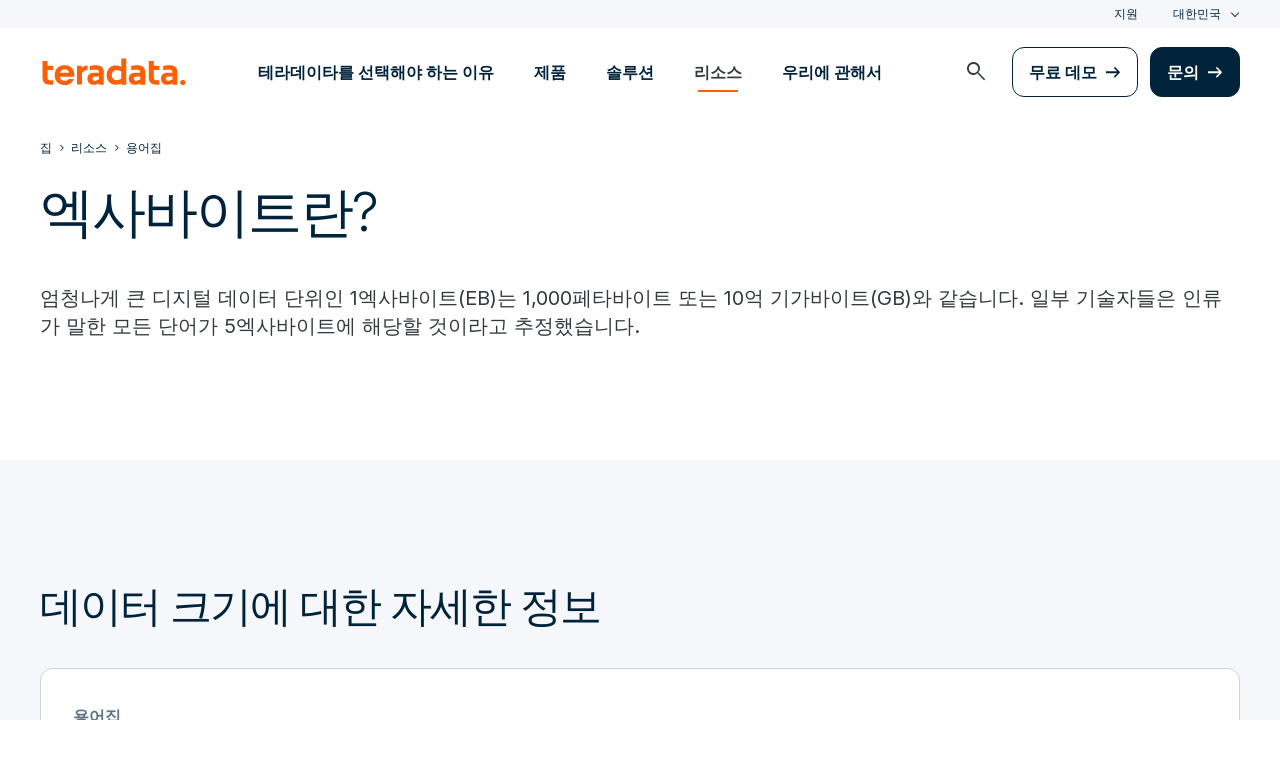

--- FILE ---
content_type: text/html; charset=utf-8
request_url: https://kr.teradata.com/glossary/what-is-an-exabyte
body_size: 71776
content:

<!DOCTYPE html>
<html lang="ko" class="fonts-loaded">
<head id="head">
<meta charset="UTF-8" />
<meta name="viewport" content="width=device-width, initial-scale=1" />
<title>&#xC5D1;&#xC0AC;&#xBC14;&#xC774;&#xD2B8;&#xB780;? | &#xD14C;&#xB77C;&#xB370;&#xC774;&#xD0C0;</title>
<meta property="og:title" content="&#xC5D1;&#xC0AC;&#xBC14;&#xC774;&#xD2B8;&#xB780;? | &#xD14C;&#xB77C;&#xB370;&#xC774;&#xD0C0;" />
<meta name="description" content="&#xC5C4;&#xCCAD;&#xB098;&#xAC8C; &#xD070; &#xB514;&#xC9C0;&#xD138; &#xB370;&#xC774;&#xD130; &#xB2E8;&#xC704;&#xC778; 1&#xC5D1;&#xC0AC;&#xBC14;&#xC774;&#xD2B8;(EB)&#xB294; 1,000&#xD398;&#xD0C0;&#xBC14;&#xC774;&#xD2B8; &#xB610;&#xB294; 10&#xC5B5; &#xAE30;&#xAC00;&#xBC14;&#xC774;&#xD2B8;(GB)&#xC640; &#xAC19;&#xC2B5;&#xB2C8;&#xB2E4;.">
<meta property="og:description" content="&#xC5C4;&#xCCAD;&#xB098;&#xAC8C; &#xD070; &#xB514;&#xC9C0;&#xD138; &#xB370;&#xC774;&#xD130; &#xB2E8;&#xC704;&#xC778; 1&#xC5D1;&#xC0AC;&#xBC14;&#xC774;&#xD2B8;(EB)&#xB294; 1,000&#xD398;&#xD0C0;&#xBC14;&#xC774;&#xD2B8; &#xB610;&#xB294; 10&#xC5B5; &#xAE30;&#xAC00;&#xBC14;&#xC774;&#xD2B8;(GB)&#xC640; &#xAC19;&#xC2B5;&#xB2C8;&#xB2E4;." />
<link rel="alternate" type="application/rss+xml" title="RSS feed for Teradata Press Releases" href="https://kr.teradata.com/rss/news" />
<link rel="alternate" type="application/rss+xml" title="RSS feed for Teradata Blogs" href="https://kr.teradata.com/rss/blogs" />
<link rel="canonical" href="https://kr.teradata.com/glossary/what-is-an-exabyte" />
<link rel="alternate" hreflang="x-default" href="https://www.teradata.com/glossary/what-is-an-exabyte" />
<link rel="alternate" hreflang="en" href="https://www.teradata.com/glossary/what-is-an-exabyte" />
<link rel="alternate" hreflang="de" href="https://www.teradata.de/glossary/what-is-an-exabyte" />
<link rel="alternate" hreflang="fr" href="https://www.teradata.fr/glossary/what-is-an-exabyte" />
<link rel="alternate" hreflang="ja" href="https://www.teradata.jp/glossary/what-is-an-exabyte" />
<link rel="alternate" hreflang="ko" href="https://kr.teradata.com/glossary/what-is-an-exabyte" />

<meta property="og:image:width" content="640" />
<meta property="og:image:height" content="336" />
<meta name="twitter:card" content="summary_large_image" />
<meta property="og:image" content="https://kr.teradata.com/Content/Assets/default/teradata-logo-social.png" />
<meta property="twitter:image" content="https://kr.teradata.com/Content/Assets/default/teradata-logo-social.png" />
<meta property="og:type" content="website" />
<meta name="twitter:site" content="@teradata" />
<meta property="article:published_time" content="2022-01-25T21:01:10-08:00" />
<meta property="article:modified_time" content="2022-01-28T19:39:33-08:00" />
<script type="text/javascript">
    window.dataLayer = window.dataLayer || [];
    if (typeof gtag === 'undefined') {
        function gtag() { dataLayer.push(arguments); }
    }
      
    gtag('event', 'kenticoPageDetails', {
        'LastModified': '01/28/2022',
        'CreatedPublish': '01/25/2022'
    });
        
</script>


<link rel="preconnect" href="https://marvel-b1-cdn.bc0a.com/" crossorigin />
<link rel="dns-prefetch" href="https://marvel-b1-cdn.bc0a.com/" />
<link rel="preconnect" href="https://www.googletagmanager.com/" crossorigin />
<link rel="dns-prefetch" href="https://www.googletagmanager.com/" />
<link rel="preconnect" href="https://fonts.googleapis.com">
<link rel="preconnect" href="https://fonts.gstatic.com" crossorigin>
<link rel="preconnect" href="https://js.monitor.azure.com/" crossorigin />
<link rel="dns-prefetch" href="https://js.monitor.azure.com/" />

<link rel="dns-prefetch" href="https://celebrus.teradata.com/" />
<link rel="dns-prefetch" href="https://geoip-js.com/" />
<link rel="dns-prefetch" href="https://www.google-analytics.com/" />
<script type="text/javascript">
window.dataLayer = window.dataLayer || [];
if (typeof gtag === 'undefined') {
function gtag() { dataLayer.push(arguments); }
}
if (localStorage.getItem('consentMode') === null) {
gtag('consent', 'default', {
'ad_storage': 'denied',
'ad_user_data ': 'denied',
'ad_personalization': 'denied',
'analytics_storage': 'denied',
'personalization_storage': 'denied',
'functionality_storage': 'denied',
'security_storage': 'denied'
});
} else {
gtag('consent', 'default', JSON.parse(localStorage.getItem('consentMode')));
}
</script>
<!-- Google Tag Manager -->
<script>(function(w,d,s,l,i){w[l]=w[l]||[];w[l].push({'gtm.start':
new Date().getTime(),event:'gtm.js'});var f=d.getElementsByTagName(s)[0],
j=d.createElement(s),dl=l!='dataLayer'?'&l='+l:'';j.async=true;j.src=
'https://www.googletagmanager.com/gtm.js?id='+i+dl;f.parentNode.insertBefore(j,f);
})(window,document,'script','dataLayer','GTM-TVR3P3LC');</script>
<!-- End Google Tag Manager -->
<!-- Google Tag Manager -->
<script type="text/javascript">
(function (w, d, s, l, i) {
w[l] = w[l] || []; w[l].push({
'gtm.start':
new Date().getTime(), event: 'gtm.js'
}); var f = d.getElementsByTagName(s)[0],
j = d.createElement(s), dl = l != 'dataLayer' ? '&l=' + l : ''; j.async = true; j.src =
'https://www.googletagmanager.com/gtm.js?id=' + i + dl; f.parentNode.insertBefore(j, f);
})(window, document, 'script', 'dataLayer', 'GTM-MH978LC');</script>
<!-- End Google Tag Manager -->

<link href="https://fonts.googleapis.com/css2?family=Inter:wght@300;400;600&display=block" rel="stylesheet">
<link rel="stylesheet" href="https://fonts.googleapis.com/css2?family=Material+Symbols+Outlined:opsz,wght,FILL,GRAD@48,400,0,0&display=block" />
<link href="/Content/Styles/compiled/main.css?token=1.3778.0.3777" rel="stylesheet" type="text/css" />


<style>.anti-flicker { visibility: hidden !important }</style>
<script>(function (e, t, p) { var n = document.documentElement, s = { p: [], r: [] }, u = { p: s.p, r: s.r, push: function (e) { s.p.push(e) }, ready: function (e) { s.r.push(e) } }; e.intellimize = u, n.className += " " + p, setTimeout(function () { n.className = n.className.replace(RegExp(" ?" + p), "") }, t) })(window, 4000, 'anti-flicker')</script>
<link rel="preload" href="https://cdn.intellimize.co/snippet/117395157.js" as="script">
<script src="https://cdn.intellimize.co/snippet/117395157.js" async onerror="document.documentElement.className = document.documentElement.className.replace(RegExp(' ?anti-flicker'), '');"></script>
<link rel="preconnect" href="https://api.intellimize.co" crossorigin>
<link rel="preconnect" href="https://117395157.intellimizeio.com">
<link rel="preconnect" href="https://log.intellimize.co" crossorigin>
<script type="text/javascript">!function(T,l,y){var S=T.location,k="script",D="instrumentationKey",C="ingestionendpoint",I="disableExceptionTracking",E="ai.device.",b="toLowerCase",w="crossOrigin",N="POST",e="appInsightsSDK",t=y.name||"appInsights";(y.name||T[e])&&(T[e]=t);var n=T[t]||function(d){var g=!1,f=!1,m={initialize:!0,queue:[],sv:"5",version:2,config:d};function v(e,t){var n={},a="Browser";return n[E+"id"]=a[b](),n[E+"type"]=a,n["ai.operation.name"]=S&&S.pathname||"_unknown_",n["ai.internal.sdkVersion"]="javascript:snippet_"+(m.sv||m.version),{time:function(){var e=new Date;function t(e){var t=""+e;return 1===t.length&&(t="0"+t),t}return e.getUTCFullYear()+"-"+t(1+e.getUTCMonth())+"-"+t(e.getUTCDate())+"T"+t(e.getUTCHours())+":"+t(e.getUTCMinutes())+":"+t(e.getUTCSeconds())+"."+((e.getUTCMilliseconds()/1e3).toFixed(3)+"").slice(2,5)+"Z"}(),iKey:e,name:"Microsoft.ApplicationInsights."+e.replace(/-/g,"")+"."+t,sampleRate:100,tags:n,data:{baseData:{ver:2}}}}var h=d.url||y.src;if(h){function a(e){var t,n,a,i,r,o,s,c,u,p,l;g=!0,m.queue=[],f||(f=!0,t=h,s=function(){var e={},t=d.connectionString;if(t)for(var n=t.split(";"),a=0;a<n.length;a++){var i=n[a].split("=");2===i.length&&(e[i[0][b]()]=i[1])}if(!e[C]){var r=e.endpointsuffix,o=r?e.location:null;e[C]="https://"+(o?o+".":"")+"dc."+(r||"services.visualstudio.com")}return e}(),c=s[D]||d[D]||"",u=s[C],p=u?u+"/v2/track":d.endpointUrl,(l=[]).push((n="SDK LOAD Failure: Failed to load Application Insights SDK script (See stack for details)",a=t,i=p,(o=(r=v(c,"Exception")).data).baseType="ExceptionData",o.baseData.exceptions=[{typeName:"SDKLoadFailed",message:n.replace(/\./g,"-"),hasFullStack:!1,stack:n+"\nSnippet failed to load ["+a+"] -- Telemetry is disabled\nHelp Link: https://go.microsoft.com/fwlink/?linkid=2128109\nHost: "+(S&&S.pathname||"_unknown_")+"\nEndpoint: "+i,parsedStack:[]}],r)),l.push(function(e,t,n,a){var i=v(c,"Message"),r=i.data;r.baseType="MessageData";var o=r.baseData;return o.message='AI (Internal): 99 message:"'+("SDK LOAD Failure: Failed to load Application Insights SDK script (See stack for details) ("+n+")").replace(/\"/g,"")+'"',o.properties={endpoint:a},i}(0,0,t,p)),function(e,t){if(JSON){var n=T.fetch;if(n&&!y.useXhr)n(t,{method:N,body:JSON.stringify(e),mode:"cors"});else if(XMLHttpRequest){var a=new XMLHttpRequest;a.open(N,t),a.setRequestHeader("Content-type","application/json"),a.send(JSON.stringify(e))}}}(l,p))}function i(e,t){f||setTimeout(function(){!t&&m.core||a()},500)}var e=function(){var n=l.createElement(k);n.src=h;var e=y[w];return!e&&""!==e||"undefined"==n[w]||(n[w]=e),n.onload=i,n.onerror=a,n.onreadystatechange=function(e,t){"loaded"!==n.readyState&&"complete"!==n.readyState||i(0,t)},n}();y.ld<0?l.getElementsByTagName("head")[0].appendChild(e):setTimeout(function(){l.getElementsByTagName(k)[0].parentNode.appendChild(e)},y.ld||0)}try{m.cookie=l.cookie}catch(p){}function t(e){for(;e.length;)!function(t){m[t]=function(){var e=arguments;g||m.queue.push(function(){m[t].apply(m,e)})}}(e.pop())}var n="track",r="TrackPage",o="TrackEvent";t([n+"Event",n+"PageView",n+"Exception",n+"Trace",n+"DependencyData",n+"Metric",n+"PageViewPerformance","start"+r,"stop"+r,"start"+o,"stop"+o,"addTelemetryInitializer","setAuthenticatedUserContext","clearAuthenticatedUserContext","flush"]),m.SeverityLevel={Verbose:0,Information:1,Warning:2,Error:3,Critical:4};var s=(d.extensionConfig||{}).ApplicationInsightsAnalytics||{};if(!0!==d[I]&&!0!==s[I]){var c="onerror";t(["_"+c]);var u=T[c];T[c]=function(e,t,n,a,i){var r=u&&u(e,t,n,a,i);return!0!==r&&m["_"+c]({message:e,url:t,lineNumber:n,columnNumber:a,error:i}),r},d.autoExceptionInstrumented=!0}return m}(y.cfg);function a(){y.onInit&&y.onInit(n)}(T[t]=n).queue&&0===n.queue.length?(n.queue.push(a),n.trackPageView({})):a()}(window,document,{
src: "https://js.monitor.azure.com/scripts/b/ai.2.min.js", // The SDK URL Source
crossOrigin: "anonymous", 
cfg: { // Application Insights Configuration
    connectionString: 'InstrumentationKey=9c9b0dec-232f-4b10-b7b6-bffff7e84c2b;IngestionEndpoint=https://westus3-1.in.applicationinsights.azure.com/;ApplicationId=7d208ea3-adcc-4a5f-af63-16ca72bef025'
}});</script>
<script src="/js/Celebrus/bsci.js"></script>


<script>
(function () { 
   var script = document.createElement('script');
   script.type = "text/javascript"; 
   script.setAttribute("id", "be-schema-script"); 
   script.setAttribute("data-customerid", "f00000000268306"); 
   script.setAttribute("data-testmode", "true");
   script.setAttribute("src", "https://schema-cf.bc0a.com/corejs/be-schema-v3.js"); 
   var head = document.head || document.getElementsByTagName("head")[0];
   head.appendChild(script); 
})();
</script>

</head>
<body id="jsGlossaryDetails">
    <div class="container-wide skip__container">
        <a href="#title" id="skip" class="button btn-primary skip__main">Skip to main content</a>
    </div>
<!-- Google Tag Manager (noscript) -->
<noscript>
    <iframe src="https://www.googletagmanager.com/ns.html?id=GTM-TVR3P3LC" height="0" width="0" style="display:none;visibility:hidden"></iframe>
</noscript>
<!-- End Google Tag Manager (noscript) -->
<!-- Google Tag Manager (noscript) -->
<noscript>
    <iframe src="https://www.googletagmanager.com/ns.html?id=GTM-MH978LC" style="display: none; visibility: hidden; height: 0px; width: 0px;"></iframe>
</noscript>
<!-- End Google Tag Manager (noscript) -->
    <div>
        <nav>
            <div class="header-nav-wrapper">
    <section class="header-utility nav-3 background-grayLight color-navy d-none d-xl-flex">
        <div class="container-wide d-flex align-items-center">
            <div class="header-utility__right d-flex">
                <ul class="header-utility__nav me-4">
                            <li><a href="https://support.teradata.com/csm" data-gtm-category="header"
                                    data-gtm-action="utility bar click"
                                    data-gtm-label="&#xC9C0;&#xC6D0;">&#xC9C0;&#xC6D0;</a>
                            </li>
                </ul>
                <section class="td-language-selector">
    <button data-celebrus="Header - Language Selector" data-gtm-category="header"
        data-gtm-action="utility bar click" data-gtm-label="language selector" role="combobox"
        aria-label="Select language" aria-controls="languages" aria-expanded="false" tabindex="0" aria-haspopup="true"
        class="td-language-selector__toggle selected">&#xB300;&#xD55C;&#xBBFC;&#xAD6D;</button>
    <select class="td-language-selector__select" size="5" id="languages">
        <option lang="en-US" role="link" data-href="https://www.teradata.com" id="Global" class="td-language-selector__menu-item" data-gtm-category="header" data-gtm-action="utility bar click" data-gtm-label="language selector Global">Global</option>
        <option lang="de-DE" role="link" data-href="https://www.teradata.de" id="Deutschland" class="td-language-selector__menu-item" data-gtm-category="header" data-gtm-action="utility bar click" data-gtm-label="language selector Deutschland">Deutschland</option>
        <option lang="fr-FR" role="link" data-href="https://www.teradata.fr" id="France" class="td-language-selector__menu-item" data-gtm-category="header" data-gtm-action="utility bar click" data-gtm-label="language selector France">France</option>
        <option lang="ja-JP" role="link" data-href="https://www.teradata.jp" id="&#x65E5;&#x672C;" class="td-language-selector__menu-item" data-gtm-category="header" data-gtm-action="utility bar click" data-gtm-label="language selector &#x65E5;&#x672C;">&#x65E5;&#x672C;</option>
        <option lang="ko-KR" class="td-language-selector__menu-item active" selected="selected" id="&#xB300;&#xD55C;&#xBBFC;&#xAD6D;">&#xB300;&#xD55C;&#xBBFC;&#xAD6D;</option>
    </select>
</section>
            </div>
        </div>
    </section>
    <section id="site-header">
        <header class="header-nav d-none d-xl-flex">
            <div class="container-wide">
                <div class="row">
                    <nav class="col d-flex justify-content-between align-items-center">
                        <div class="header-nav__element d-flex">
                            <a class="header-nav__logo" href="/" data-gtm-category="header"
                                data-gtm-action="header logo click" data-gtm-label="teradata." aria-label="teradata.">
                                <div>
                                    <svg class="teradata-logo">
                                        <use xlink:href="/Content/Assets/svg-defs.svg#teradata-logo"></use>
                                    </svg>
                                </div>
                            </a>
                        </div>
                        <ul data-menu="headerMainMenu" class="header-nav__main-menu header-nav__element nav-1"
                            role="menu">
                                    <li role="presentation"><a href="/why-teradata"
                                            class="header-nav__main-menu__link" data-gtm-category="header"
                                            data-gtm-action="glbl nav click" data-gtm-label="&#xD14C;&#xB77C;&#xB370;&#xC774;&#xD0C0;&#xB97C; &#xC120;&#xD0DD;&#xD574;&#xC57C; &#xD558;&#xB294; &#xC774;&#xC720;"
                                            data-main-link="&#xD14C;&#xB77C;&#xB370;&#xC774;&#xD0C0;&#xB97C; &#xC120;&#xD0DD;&#xD574;&#xC57C; &#xD558;&#xB294; &#xC774;&#xC720;" aria-expanded="false" aria-haspopup="true"
                                            aria-controls="&#xD14C;&#xB77C;&#xB370;&#xC774;&#xD0C0;&#xB97C;-&#xC120;&#xD0DD;&#xD574;&#xC57C;-&#xD558;&#xB294;-&#xC774;&#xC720;"
                                            role="menuitem">&#xD14C;&#xB77C;&#xB370;&#xC774;&#xD0C0;&#xB97C; &#xC120;&#xD0DD;&#xD574;&#xC57C; &#xD558;&#xB294; &#xC774;&#xC720;</a></li>
                                    <li role="presentation"><a href="/platform"
                                            class="header-nav__main-menu__link" data-gtm-category="header"
                                            data-gtm-action="glbl nav click" data-gtm-label="&#xC81C;&#xD488;"
                                            data-main-link="&#xC81C;&#xD488;" aria-expanded="false" aria-haspopup="true"
                                            aria-controls="&#xC81C;&#xD488;"
                                            role="menuitem">&#xC81C;&#xD488;</a></li>
                                    <li role="presentation"><a href="/solutions"
                                            class="header-nav__main-menu__link" data-gtm-category="header"
                                            data-gtm-action="glbl nav click" data-gtm-label="&#xC194;&#xB8E8;&#xC158;"
                                            data-main-link="&#xC194;&#xB8E8;&#xC158;" aria-expanded="false" aria-haspopup="true"
                                            aria-controls="&#xC194;&#xB8E8;&#xC158;"
                                            role="menuitem">&#xC194;&#xB8E8;&#xC158;</a></li>
                                    <li role="presentation"><a href="/insights"
                                            class="header-nav__main-menu__link" data-gtm-category="header"
                                            data-gtm-action="glbl nav click" data-gtm-label="&#xB9AC;&#xC18C;&#xC2A4;"
                                            data-main-link="&#xB9AC;&#xC18C;&#xC2A4;" aria-expanded="false" aria-haspopup="true"
                                            aria-controls="&#xB9AC;&#xC18C;&#xC2A4;"
                                            role="menuitem">&#xB9AC;&#xC18C;&#xC2A4;</a></li>
                                    <li role="presentation"><a href="/about-us"
                                            class="header-nav__main-menu__link" data-gtm-category="header"
                                            data-gtm-action="glbl nav click" data-gtm-label="&#xC6B0;&#xB9AC;&#xC5D0; &#xAD00;&#xD574;&#xC11C;"
                                            data-main-link="&#xC6B0;&#xB9AC;&#xC5D0; &#xAD00;&#xD574;&#xC11C;" aria-expanded="false" aria-haspopup="true"
                                            aria-controls="&#xC6B0;&#xB9AC;&#xC5D0;-&#xAD00;&#xD574;&#xC11C;"
                                            role="menuitem">&#xC6B0;&#xB9AC;&#xC5D0; &#xAD00;&#xD574;&#xC11C;</a></li>
                        </ul>
                        <div class="head-nav__alt-menu-wrapper header-nav__element">
                            <ul class="header-nav__alt-menu d-flex align-items-center justify-content-end relative"
                                role="menu">
                                <li role="presentation">
                                    <button class="header-nav__alt-menu__search d-flex me-3 align-items-center justify-content-center" aria-label="launch search modal"
                                        data-gtm-category="search" data-gtm-action="search icon click"
                                        data-main-search="Search" role="menuitem"
                                        id="search-button" tabindex="0">
                                        <span class="material-symbols-outlined color-slate md-24">search</span>
                                    </button>
                                </li>
                                <li role="presentation">
                                    <a class="button button-secondary me-3" href="/getting-started/demos/clearscape-analytics" data-gtm-category="header" data-gtm-action="cta click" data-gtm-label="&#xBB34;&#xB8CC; &#xB370;&#xBAA8;" role="menuitem">&#xBB34;&#xB8CC; &#xB370;&#xBAA8;</a>
                                </li>
                                <li role="presentation">
                                    <a class="button" href="/about-us/contact" data-gtm-category="header" data-gtm-action="cta click" data-gtm-label="&#xBB38;&#xC758;" role="menuitem">&#xBB38;&#xC758;</a>
                                </li>
                            </ul>
                        </div>
                    </nav>
                </div>
            </div>
            <section id="site-vue-nav"></section>
            <section id="vue-search__drop-section"></section>
        </header>
        <header class="header-nav-mobile d-block d-xl-none">
            <nav class="d-flex justify-content-between align-items-center px-6 shadow--s">
                <a class="header-nav__logo d-flex align-items-center" href="/" data-gtm-category="header"
                    data-gtm-action="header logo click" data-gtm-label="teradata." aria-label="teradata.">
                    <div>
                        <svg class="teradata-logo">
                            <use xlink:href="/Content/Assets/svg-defs.svg#teradata-logo">
                            </use>
                        </svg>
                    </div>
                </a>
                <ul class="header-nav-mobile__top-links">
                    <li>
                        <button data-vue-trigger="header-nav-mobile__search"
                            v-click.prevent="mobileSearchOpen = !mobileSearchOpen; mobileOpen = false"
                            class="header-nav-mobile__search-link" data-gtm-action="search icon click"
                            data-gtm-category="search" data-gtm-label="search" aria-label="Header - Search Mobile">
                            <span class="material-symbols-outlined md-24">search</span>
                        </button>
                    </li>
                    <li>
                        <button data-vue-trigger="header-nav-mobile__menu"
                            aria-label="Click or Press enter to open menu" tabindex="0"
                            data-gtm-action="hamburger nav click" data-gtm-category="header"
                            class="header-nav-mobile__menu-icon">
                            <span></span>
                            <span></span>
                            <span></span>
                            <span></span>
                        </button>
                    </li>
                </ul>
            </nav>

            <section id="vue-mobile-slide"></section>
        </header>
        <div id="vue-blackout"></div>
    </section>
</div>
        </nav>
        <main id="maincontent" >
            <div class="relative">
    




<nav class="breadcrumb-nav container-wide" aria-label="breadcrumbs">
    <ul itemscope="" itemtype="https://schema.org/BreadcrumbList">
        <li class="breadcrumb-nav-item" itemprop="itemListElement" itemscope="" itemtype="https://schema.org/ListItem">
            <a href="/" data-gtm-category="glossary detail" data-gtm-action="breadcrumb click" data-gtm-label="Teradata | /" itemprop="item"><span itemprop="name">&#xC9D1;</span></a>
            <meta itemprop="position" content="1">
        </li>
            <li class="breadcrumb-nav-item" itemprop="itemListElement" itemscope="" itemtype="https://schema.org/ListItem">
                <a href="/insights" data-gtm-category="glossary detail" data-gtm-action="breadcrumb click" data-gtm-label="&#xB9AC;&#xC18C;&#xC2A4; | /insights" itemprop="item" itemscope="" itemtype="https://schema.org/WebPage" itemid="/insights"><span itemprop="name">&#xB9AC;&#xC18C;&#xC2A4;</span></a>
                <meta itemprop="position" content="2">
            </li>
            <li class="breadcrumb-nav-item breadcrumb-mobile" itemprop="itemListElement" itemscope="" itemtype="https://schema.org/ListItem">
                <a href="/glossary" data-gtm-category="glossary detail" data-gtm-action="breadcrumb click" data-gtm-label="&#xC6A9;&#xC5B4;&#xC9D1; | /glossary" itemprop="item" itemscope="" itemtype="https://schema.org/WebPage" itemid="/glossary"><span itemprop="name">&#xC6A9;&#xC5B4;&#xC9D1;</span></a>
                <meta itemprop="position" content="3">
            </li>
    </ul>
</nav>
    



    <section class="container-wide">
        <div class="glossary-detail__body section-padding__bottom">
            <section class="intro-block intro-block__asset-detail pt-0">
                <h1 class="mw-100">&#xC5D1;&#xC0AC;&#xBC14;&#xC774;&#xD2B8;&#xB780;?</h1>
            </section>
            <div class="glossary-detail__content structured-content">
                엄청나게 큰 디지털 데이터 단위인 1엑사바이트(EB)는 1,000페타바이트 또는 10억 기가바이트(GB)와 같습니다. 일부 기술자들은 인류가 말한 모든 단어가 5엑사바이트에 해당할 것이라고 추정했습니다.
            </div>
        </div>
     
    </section>
</div>
    <div class="section-padding__top section-padding__bottom background-grayLight">
    <div class="container-wide">
        <h2 class="ms-2 ms-md-0 mb-3 mb-xl-5">
            &#xB370;&#xC774;&#xD130; &#xD06C;&#xAE30;&#xC5D0; &#xB300;&#xD55C; &#xC790;&#xC138;&#xD55C; &#xC815;&#xBCF4;</h2>
            <div class="cardWrapper__relatedPosts">
                        <article class="card p-7 h-auto">
                            <a href="/glossary/what-is-data-volume" data-celebrus="CelebrusName - Card - &#xB370;&#xC774;&#xD130; &#xBCFC;&#xB968;&#xC774;&#xB780; &#xBB34;&#xC5C7;&#xC785;&#xB2C8;&#xAE4C;?" data-gtm-action="Card click"
                                data-gtm-label="&#xB370;&#xC774;&#xD130; &#xBCFC;&#xB968;&#xC774;&#xB780; &#xBB34;&#xC5C7;&#xC785;&#xB2C8;&#xAE4C;?" class="card_link h-100 d-flex flex-column justify-content-between">
                                <header data-gtm-action="Card click" data-gtm-label="&#xB370;&#xC774;&#xD130; &#xBCFC;&#xB968;&#xC774;&#xB780; &#xBB34;&#xC5C7;&#xC785;&#xB2C8;&#xAE4C;?" class="card_description">

                                    <span data-gtm-action="Card click" data-gtm-label="&#xB370;&#xC774;&#xD130; &#xBCFC;&#xB968;&#xC774;&#xB780; &#xBB34;&#xC5C7;&#xC785;&#xB2C8;&#xAE4C;?"
                                        class="caption color-gray500 fontWeight-strong">&#xC6A9;&#xC5B4;&#xC9D1;
                                    </span>
                                    <div data-gtm-action="Card click" data-gtm-label="&#xB370;&#xC774;&#xD130; &#xBCFC;&#xB968;&#xC774;&#xB780; &#xBB34;&#xC5C7;&#xC785;&#xB2C8;&#xAE4C;?" class="card_titleWrapper">
                                        <h3 class="card_title pb-0" data-gtm-action="Card click" data-gtm-label="&#xB370;&#xC774;&#xD130; &#xBCFC;&#xB968;&#xC774;&#xB780; &#xBB34;&#xC5C7;&#xC785;&#xB2C8;&#xAE4C;?"
                                            data-full-text="&#xB370;&#xC774;&#xD130; &#xBCFC;&#xB968;&#xC774;&#xB780; &#xBB34;&#xC5C7;&#xC785;&#xB2C8;&#xAE4C;?">&#xB370;&#xC774;&#xD130; &#xBCFC;&#xB968;&#xC774;&#xB780; &#xBB34;&#xC5C7;&#xC785;&#xB2C8;&#xAE4C;?</h3>
                                    </div>
                                </header>
                                <p data-gtm-action="Card click" data-gtm-label="&#xB370;&#xC774;&#xD130; &#xBCFC;&#xB968;&#xC774;&#xB780; &#xBB34;&#xC5C7;&#xC785;&#xB2C8;&#xAE4C;?" class="card_action cta-textLink pb-0 mt-4">
                                    &#xB354; &#xC54C;&#xC544;&#xBCF4;&#xC138;&#xC694;
                                </p>
                            </a>
                        </article>
                        <article class="card p-7 h-auto">
                            <a href="/glossary/what-is-a-terabyte" data-celebrus="CelebrusName - Card - &#xD14C;&#xB77C;&#xBC14;&#xC774;&#xD2B8;&#xB780;?" data-gtm-action="Card click"
                                data-gtm-label="&#xD14C;&#xB77C;&#xBC14;&#xC774;&#xD2B8;&#xB780;?" class="card_link h-100 d-flex flex-column justify-content-between">
                                <header data-gtm-action="Card click" data-gtm-label="&#xD14C;&#xB77C;&#xBC14;&#xC774;&#xD2B8;&#xB780;?" class="card_description">

                                    <span data-gtm-action="Card click" data-gtm-label="&#xD14C;&#xB77C;&#xBC14;&#xC774;&#xD2B8;&#xB780;?"
                                        class="caption color-gray500 fontWeight-strong">&#xC6A9;&#xC5B4;&#xC9D1;
                                    </span>
                                    <div data-gtm-action="Card click" data-gtm-label="&#xD14C;&#xB77C;&#xBC14;&#xC774;&#xD2B8;&#xB780;?" class="card_titleWrapper">
                                        <h3 class="card_title pb-0" data-gtm-action="Card click" data-gtm-label="&#xD14C;&#xB77C;&#xBC14;&#xC774;&#xD2B8;&#xB780;?"
                                            data-full-text="&#xD14C;&#xB77C;&#xBC14;&#xC774;&#xD2B8;&#xB780;?">&#xD14C;&#xB77C;&#xBC14;&#xC774;&#xD2B8;&#xB780;?</h3>
                                    </div>
                                </header>
                                <p data-gtm-action="Card click" data-gtm-label="&#xD14C;&#xB77C;&#xBC14;&#xC774;&#xD2B8;&#xB780;?" class="card_action cta-textLink pb-0 mt-4">
                                    &#xB354; &#xC54C;&#xC544;&#xBCF4;&#xC138;&#xC694;
                                </p>
                            </a>
                        </article>
                        <article class="card p-7 h-auto">
                            <a href="/glossary/what-is-a-petabyte" data-celebrus="CelebrusName - Card - &#xD398;&#xD0C0;&#xBC14;&#xC774;&#xD2B8;&#xB780;?" data-gtm-action="Card click"
                                data-gtm-label="&#xD398;&#xD0C0;&#xBC14;&#xC774;&#xD2B8;&#xB780;?" class="card_link h-100 d-flex flex-column justify-content-between">
                                <header data-gtm-action="Card click" data-gtm-label="&#xD398;&#xD0C0;&#xBC14;&#xC774;&#xD2B8;&#xB780;?" class="card_description">

                                    <span data-gtm-action="Card click" data-gtm-label="&#xD398;&#xD0C0;&#xBC14;&#xC774;&#xD2B8;&#xB780;?"
                                        class="caption color-gray500 fontWeight-strong">&#xC6A9;&#xC5B4;&#xC9D1;
                                    </span>
                                    <div data-gtm-action="Card click" data-gtm-label="&#xD398;&#xD0C0;&#xBC14;&#xC774;&#xD2B8;&#xB780;?" class="card_titleWrapper">
                                        <h3 class="card_title pb-0" data-gtm-action="Card click" data-gtm-label="&#xD398;&#xD0C0;&#xBC14;&#xC774;&#xD2B8;&#xB780;?"
                                            data-full-text="&#xD398;&#xD0C0;&#xBC14;&#xC774;&#xD2B8;&#xB780;?">&#xD398;&#xD0C0;&#xBC14;&#xC774;&#xD2B8;&#xB780;?</h3>
                                    </div>
                                </header>
                                <p data-gtm-action="Card click" data-gtm-label="&#xD398;&#xD0C0;&#xBC14;&#xC774;&#xD2B8;&#xB780;?" class="card_action cta-textLink pb-0 mt-4">
                                    &#xB354; &#xC54C;&#xC544;&#xBCF4;&#xC138;&#xC694;
                                </p>
                            </a>
                        </article>
            </div>
        </div>
    </div>

           
<section class="background-grayLight">
    <aside class="be-ix-link-block">
            <div class="be-related-link-container"><div class="be-label">또한 관심</div><ul class="be-list"><li class="be-list-item"><a class="be-related-link" href="/insights/data-platform/the-10-critical-roles-of-data-engineering">데이터 엔지니어링의 10가지 중요한 역할</a></li><li class="be-list-item"><a class="be-related-link" href="/insights/data-architecture/empowering-cross-functional-analysis-with-the-enterprise-data-warehouse-edw">EDW(엔터프라이즈 데이터 웨어하우스)로 다기능 분석 강화</a></li><li class="be-list-item"><a class="be-related-link" href="/insights/data-architecture/big-data-and-the-internet-of-things">빅 데이터 및 사물 인터넷</a></li></ul></div>

    </aside>
</section>

        </main>
        <footer class="footer-nav background-grayLight">
        <script type="text/javascript">document.getElementById('maincontent').classList.remove('with-notification');</script>
    <section class="container-wide">
            <ul class="row footer-nav__desktop d-none d-xl-flex">
                        <li class="col-12 col-md">
                            <div>
                                <h3 class="h4">&#xD14C;&#xB77C;&#xB370;&#xC774;&#xD0C0;&#xB97C; &#xC120;&#xD0DD;&#xD574;&#xC57C; &#xD558;&#xB294; &#xC774;&#xC720;</h3>
                                <ul>
                                    <li>
                                        <a href="/why-teradata" data-gtm-category="Footer" data-gtm-action="footer nav click" data-gtm-label="Why we&#x27;re trusted | /why-teradata">Why we&#x27;re trusted</a>
                                    </li>
                                    <li>
                                        <a href="/trust-security-center" data-gtm-category="Footer" data-gtm-action="footer nav click" data-gtm-label="Trust &amp; Security Center | /trust-security-center">Trust &amp; Security Center</a>
                                    </li>
                                    <li>
                                        <a href="/customers" data-gtm-category="Footer" data-gtm-action="footer nav click" data-gtm-label="&#xC131;&#xACF5; &#xC0AC;&#xB840; | /customers">&#xC131;&#xACF5; &#xC0AC;&#xB840;</a>
                                    </li>
                                    <li>
                                        <a href="/about-us/awards" data-gtm-category="Footer" data-gtm-action="footer nav click" data-gtm-label="&#xC5B4;&#xC6CC;&#xB4DC; | /about-us/awards">&#xC5B4;&#xC6CC;&#xB4DC;</a>
                                    </li>
                                    <li>
                                        <a href="/insights/analyst-content" data-gtm-category="Footer" data-gtm-action="footer nav click" data-gtm-label="&#xC560;&#xB110;&#xB9AC;&#xC2A4;&#xD2B8; &#xCF58;&#xD150;&#xCE20; | /insights/analyst-content">&#xC560;&#xB110;&#xB9AC;&#xC2A4;&#xD2B8; &#xCF58;&#xD150;&#xCE20;</a>
                                    </li>
                                    <li>
                                        <a href="/why-teradata/business-value" data-gtm-category="Footer" data-gtm-action="footer nav click" data-gtm-label="&#xC0AC;&#xC5C5;&#xC801; &#xAC00;&#xCE58; | /why-teradata/business-value">&#xC0AC;&#xC5C5;&#xC801; &#xAC00;&#xCE58;</a>
                                    </li>
                                    <li>
                                        <a href="/platform/deployment" data-gtm-category="Footer" data-gtm-action="footer nav click" data-gtm-label="&#xC804;&#xAC1C; | /platform/deployment">&#xC804;&#xAC1C;</a>
                                    </li>
                            </ul>
                        </div>
                    </li>
                        <li class="col-12 col-md">
                            <div>
                                <h3 class="h4">&#xC81C;&#xD488;</h3>
                                <ul>
                                    <li>
                                        <a href="/platform/vantagecloud" data-gtm-category="Footer" data-gtm-action="footer nav click" data-gtm-label="Teradata VantageCloud | /platform/vantagecloud">Teradata VantageCloud</a>
                                    </li>
                                    <li>
                                        <a href="/platform/deployment/on-premises" data-gtm-category="Footer" data-gtm-action="footer nav click" data-gtm-label="Teradata on premises | /platform/deployment/on-premises">Teradata on premises</a>
                                    </li>
                                    <li>
                                        <a href="/platform/ai-unlimited" data-gtm-category="Footer" data-gtm-action="footer nav click" data-gtm-label="Teradata AI Unlimited | /platform/ai-unlimited">Teradata AI Unlimited</a>
                                    </li>
                                    <li>
                                        <a href="/platform/clearscape-analytics" data-gtm-category="Footer" data-gtm-action="footer nav click" data-gtm-label="ClearScape Analytics | /platform/clearscape-analytics">ClearScape Analytics</a>
                                    </li>
                                    <li>
                                        <a href="/platform/workloads" data-gtm-category="Footer" data-gtm-action="footer nav click" data-gtm-label="&#xC6CC;&#xD06C;&#xB85C;&#xB4DC; | /platform/workloads">&#xC6CC;&#xD06C;&#xB85C;&#xB4DC;</a>
                                    </li>
                                    <li>
                                        <a href="/getting-started/pricing" data-gtm-category="Footer" data-gtm-action="footer nav click" data-gtm-label="&#xC18C;&#xBE44; &#xAC00;&#xACA9; | /getting-started/pricing">&#xC18C;&#xBE44; &#xAC00;&#xACA9;</a>
                                    </li>
                            </ul>
                        </div>
                    </li>
                        <li class="col-12 col-md">
                            <div>
                                <h3 class="h4">&#xC194;&#xB8E8;&#xC158;</h3>
                                <ul>
                                    <li>
                                        <a href="/industries" data-gtm-category="Footer" data-gtm-action="footer nav click" data-gtm-label="&#xC0B0;&#xC5C5; | /industries">&#xC0B0;&#xC5C5;</a>
                                    </li>
                                    <li>
                                        <a href="/solutions/customer-experience" data-gtm-category="Footer" data-gtm-action="footer nav click" data-gtm-label="&#xACE0;&#xAC1D; &#xACBD;&#xD5D8; | /solutions/customer-experience">&#xACE0;&#xAC1D; &#xACBD;&#xD5D8;</a>
                                    </li>
                                    <li>
                                        <a href="/solutions/finance-transformation" data-gtm-category="Footer" data-gtm-action="footer nav click" data-gtm-label="&#xAE08;&#xC735; &#xD601;&#xC2E0; | /solutions/finance-transformation">&#xAE08;&#xC735; &#xD601;&#xC2E0;</a>
                                    </li>
                                    <li>
                                        <a href="/solutions/fraud-prevention" data-gtm-category="Footer" data-gtm-action="footer nav click" data-gtm-label="&#xC0AC;&#xAE30; &#xC608;&#xBC29; | /solutions/fraud-prevention">&#xC0AC;&#xAE30; &#xC608;&#xBC29;</a>
                                    </li>
                                    <li>
                                        <a href="/solutions/dynamic-supply-chain" data-gtm-category="Footer" data-gtm-action="footer nav click" data-gtm-label="&#xACF5;&#xAE09;&#xB9DD; | /solutions/dynamic-supply-chain">&#xACF5;&#xAE09;&#xB9DD;</a>
                                    </li>
                                    <li>
                                        <a href="/solutions/business-use-cases" data-gtm-category="Footer" data-gtm-action="footer nav click" data-gtm-label="&#xC0AC;&#xC6A9; &#xC0AC;&#xB840; | /solutions/business-use-cases">&#xC0AC;&#xC6A9; &#xC0AC;&#xB840;</a>
                                    </li>
                                    <li>
                                        <a href="/partners" data-gtm-category="Footer" data-gtm-action="footer nav click" data-gtm-label="&#xD30C;&#xD2B8;&#xB108; | /partners">&#xD30C;&#xD2B8;&#xB108;</a>
                                    </li>
                                    <li class="d-flex justify-content-start align-items-center">
                                        <a href="https://teradata.my.site.com/teradataPRM/s/login/" data-gtm-category="Footer" data-gtm-action="footer nav click" data-gtm-label="&#xD30C;&#xD2B8;&#xB108; &#xD3EC;&#xD138; &#xB85C;&#xADF8;&#xC778; | https://teradata.my.site.com/teradataPRM/s/login/">&#xD30C;&#xD2B8;&#xB108; &#xD3EC;&#xD138; &#xB85C;&#xADF8;&#xC778;</a>
                                        <span class="material-symbols-outlined md-16 ms-2">open_in_new</span>
                                    </li>
                                    <li>
                                        <a href="/why-teradata/teradata-services" data-gtm-category="Footer" data-gtm-action="footer nav click" data-gtm-label="&#xC11C;&#xBE44;&#xC2A4; | /why-teradata/teradata-services">&#xC11C;&#xBE44;&#xC2A4;</a>
                                    </li>
                            </ul>
                        </div>
                    </li>
                        <li class="col-12 col-md">
                            <div>
                                <h3 class="h4">&#xB9AC;&#xC18C;&#xC2A4;</h3>
                                <ul>
                                    <li>
                                        <a href="/insights/ai-and-machine-learning" data-gtm-category="Footer" data-gtm-action="footer nav click" data-gtm-label="AI/ML | /insights/ai-and-machine-learning">AI/ML</a>
                                    </li>
                                    <li>
                                        <a href="/insights/data-analytics" data-gtm-category="Footer" data-gtm-action="footer nav click" data-gtm-label="&#xB370;&#xC774;&#xD130; &#xBD84;&#xC11D; | /insights/data-analytics">&#xB370;&#xC774;&#xD130; &#xBD84;&#xC11D;</a>
                                    </li>
                                    <li>
                                        <a href="/insights/data-architecture" data-gtm-category="Footer" data-gtm-action="footer nav click" data-gtm-label="Data architecture | /insights/data-architecture">Data architecture</a>
                                    </li>
                                    <li>
                                        <a href="/insights/data-platform" data-gtm-category="Footer" data-gtm-action="footer nav click" data-gtm-label="Data platform | /insights/data-platform">Data platform</a>
                                    </li>
                                    <li>
                                        <a href="/insights/data-security" data-gtm-category="Footer" data-gtm-action="footer nav click" data-gtm-label="&#xB370;&#xC774;&#xD130; &#xBCF4;&#xC548; | /insights/data-security">&#xB370;&#xC774;&#xD130; &#xBCF4;&#xC548;</a>
                                    </li>
                                    <li>
                                        <a href="/university/overview" data-gtm-category="Footer" data-gtm-action="footer nav click" data-gtm-label="&#xD14C;&#xB77C;&#xB370;&#xC774;&#xD0C0; &#xB300;&#xD559;&#xAD50; | /university/overview">&#xD14C;&#xB77C;&#xB370;&#xC774;&#xD0C0; &#xB300;&#xD559;&#xAD50;</a>
                                    </li>
                                    <li>
                                        <a href="/insights/webinars" data-gtm-category="Footer" data-gtm-action="footer nav click" data-gtm-label="&#xC6E8;&#xBE44;&#xB098; | /insights/webinars">&#xC6E8;&#xBE44;&#xB098;</a>
                                    </li>
                                    <li>
                                        <a href="/getting-started/demos" data-gtm-category="Footer" data-gtm-action="footer nav click" data-gtm-label="Demo hub | /getting-started/demos">Demo hub</a>
                                    </li>
                                    <li class="d-flex justify-content-start align-items-center">
                                        <a href="https://developers.teradata.com/" data-gtm-category="Footer" data-gtm-action="footer nav click" data-gtm-label="Developer portal | https://developers.teradata.com/">Developer portal</a>
                                        <span class="material-symbols-outlined md-16 ms-2">open_in_new</span>
                                    </li>
                                    <li class="d-flex justify-content-start align-items-center">
                                        <a href="https://support.teradata.com/csm" data-gtm-category="Footer" data-gtm-action="footer nav click" data-gtm-label="Support portal | https://support.teradata.com/csm">Support portal</a>
                                        <span class="material-symbols-outlined md-16 ms-2">open_in_new</span>
                                    </li>
                            </ul>
                        </div>
                    </li>
                        <li class="col-12 col-md">
                            <div>
                                <h3 class="h4">&#xC6B0;&#xB9AC;&#xC5D0; &#xAD00;&#xD574;&#xC11C;</h3>
                                <ul>
                                    <li>
                                        <a href="/about-us" data-gtm-category="Footer" data-gtm-action="footer nav click" data-gtm-label="&#xC6B0;&#xB9AC;&#xB294; &#xB204;&#xAD6C;&#xC778;&#xAC00; | /about-us">&#xC6B0;&#xB9AC;&#xB294; &#xB204;&#xAD6C;&#xC778;&#xAC00;</a>
                                    </li>
                                    <li>
                                        <a href="/about-us/leadership" data-gtm-category="Footer" data-gtm-action="footer nav click" data-gtm-label="&#xC6B0;&#xB9AC;&#xC758; &#xB9AC;&#xB354;&#xC2ED; | /about-us/leadership">&#xC6B0;&#xB9AC;&#xC758; &#xB9AC;&#xB354;&#xC2ED;</a>
                                    </li>
                                    <li>
                                        <a href="/about-us/our-story" data-gtm-category="Footer" data-gtm-action="footer nav click" data-gtm-label="&#xC6B0;&#xB9AC;&#xC758; &#xC774;&#xC57C;&#xAE30; | /about-us/our-story">&#xC6B0;&#xB9AC;&#xC758; &#xC774;&#xC57C;&#xAE30;</a>
                                    </li>
                                    <li>
                                        <a href="/about-us/environmental-social-governance" data-gtm-category="Footer" data-gtm-action="footer nav click" data-gtm-label="Sustainability | /about-us/environmental-social-governance">Sustainability</a>
                                    </li>
                                    <li>
                                        <a href="/about-us/inclusion-and-diversity" data-gtm-category="Footer" data-gtm-action="footer nav click" data-gtm-label="People &amp; culture | /about-us/inclusion-and-diversity">People &amp; culture</a>
                                    </li>
                                    <li>
                                        <a href="/about-us/teradata-cares" data-gtm-category="Footer" data-gtm-action="footer nav click" data-gtm-label="Teradata Cares | /about-us/teradata-cares">Teradata Cares</a>
                                    </li>
                                    <li>
                                        <a href="/about-us/careers" data-gtm-category="Footer" data-gtm-action="footer nav click" data-gtm-label="&#xACBD;&#xB825; | /about-us/careers">&#xACBD;&#xB825;</a>
                                    </li>
                                    <li>
                                        <a href="/events" data-gtm-category="Footer" data-gtm-action="footer nav click" data-gtm-label="Events and webinars | /events">Events and webinars</a>
                                    </li>
                                    <li>
                                        <a href="/getting-started/executive-briefing-center" data-gtm-category="Footer" data-gtm-action="footer nav click" data-gtm-label="&#xC784;&#xC6D0; &#xBE0C;&#xB9AC;&#xD551; &#xC13C;&#xD130; | /getting-started/executive-briefing-center">&#xC784;&#xC6D0; &#xBE0C;&#xB9AC;&#xD551; &#xC13C;&#xD130;</a>
                                    </li>
                                    <li>
                                        <a href="/newsroom" data-gtm-category="Footer" data-gtm-action="footer nav click" data-gtm-label="&#xB274;&#xC2A4;&#xB8F8; | /newsroom">&#xB274;&#xC2A4;&#xB8F8;</a>
                                    </li>
                                    <li class="d-flex justify-content-start align-items-center">
                                        <a href="https://investor.teradata.com" data-gtm-category="Footer" data-gtm-action="footer nav click" data-gtm-label="&#xD22C;&#xC790;&#xC790; &#xAD00;&#xACC4; | https://investor.teradata.com">&#xD22C;&#xC790;&#xC790; &#xAD00;&#xACC4;</a>
                                        <span class="material-symbols-outlined md-16 ms-2">open_in_new</span>
                                    </li>
                            </ul>
                        </div>
                    </li>
            <li class="col-12 col-md">
                <h3 class=h4>&#xC18C;&#xC15C; &#xBBF8;&#xB514;&#xC5B4;</h3>
                <ul class="footer_social">
                    <li>
                        <a data-gtm-category="Footer" data-gtm-action="social click" data-gtm-label="https://www.linkedin.com/company/teradata" href="https://www.linkedin.com/company/teradata" class="icon-social" target="_blank" rel="noopener" aria-label="Social Link - Teradata on LinkedIn">
                            <svg data-gtm-category="Footer" data-gtm-action="social click" data-gtm-label="https://www.linkedin.com/company/teradata">
                                <use data-gtm-category="Footer" data-gtm-action="social click" data-gtm-label="https://www.linkedin.com/company/teradata" xlink:href="/Content/Assets/svg-defs.svg#icon-social-linkedIn"></use>
                            </svg>
                        </a>
                    </li>
                    <li>
                        <a data-gtm-category="Footer" data-gtm-action="social click" data-gtm-label="https://github.com/Teradata" href="https://github.com/Teradata" class="icon-social" target="_blank" rel="noopener" aria-label="Social Link - Teradata on GitHub">
                            <svg data-gtm-category="Footer" data-gtm-action="social click" data-gtm-label="https://github.com/Teradata">
                                <use data-gtm-category="Footer" data-gtm-action="social click" data-gtm-label="https://github.com/Teradata" xlink:href="/Content/Assets/svg-defs.svg#icon-social-github"></use>
                            </svg>
                        </a>
                    </li>
                    <li>
                        <a data-gtm-category="Footer" data-gtm-action="social click" data-gtm-label="https://medium.com/teradata" href="https://medium.com/teradata" class="icon-social" target="_blank" rel="noopener" aria-label="Social Link - Teradata on Medium">
                            <svg data-gtm-category="Footer" data-gtm-action="social click" data-gtm-label="https://medium.com/teradata">
                                <use data-gtm-category="Footer" data-gtm-action="social click" data-gtm-label="https://medium.com/teradata" xlink:href="/Content/Assets/svg-defs.svg#icon-social-medium"></use>
                            </svg>
                        </a>
                    </li>
                    <li>
                        <a data-gtm-category="Footer" data-gtm-action="social click" data-gtm-label="https://twitter.com/teradata" href="https://twitter.com/teradata" class="icon-social" target="_blank" rel="noopener" aria-label="Social Link - Teradata on Twitter">
                            <svg data-gtm-category="Footer" data-gtm-action="social click" data-gtm-label="https://twitter.com/teradata">
                                <use data-gtm-category="Footer" data-gtm-action="social click" data-gtm-label="https://twitter.com/teradata" xlink:href="/Content/Assets/svg-defs.svg#icon-social-twitter"></use>
                            </svg>
                        </a>
                    </li>
                    <li>
                        <a data-gtm-category="Footer" data-gtm-action="social click" data-gtm-label="https://www.youtube.com/user/teradata" href="https://www.youtube.com/user/teradata" class="icon-social" target="_blank" rel="noopener" aria-label="Social Link - Teradata on Youtube">
                            <svg data-gtm-category="Footer" data-gtm-action="social click" data-gtm-label="https://www.youtube.com/user/teradata">
                                <use data-gtm-category="Footer" data-gtm-action="social click" data-gtm-label="https://www.youtube.com/user/teradata" xlink:href="/Content/Assets/svg-defs.svg#icon-social-youTube"></use>
                            </svg>
                        </a>
                    </li>
                    <li>
                        <a data-gtm-category="Footer" data-gtm-action="social click" data-gtm-label="https://www.facebook.com/Teradata" href="https://www.facebook.com/Teradata" class="icon-social" target="_blank" rel="noopener" aria-label="Social Link - Teradata on Facebook">
                            <svg data-gtm-category="Footer" data-gtm-action="social click" data-gtm-label="https://www.facebook.com/Teradata">
                                <use data-gtm-category="Footer" data-gtm-action="social click" data-gtm-label="https://www.facebook.com/Teradata" xlink:href="/Content/Assets/svg-defs.svg#icon-social-facebook"></use>
                            </svg>
                        </a>
                    </li>
                    <li>
                        <a data-gtm-category="Footer" data-gtm-action="social click" data-gtm-label="https://www.instagram.com/teradata/" href="https://www.instagram.com/teradata/" class="icon-social" target="_blank" rel="noopener" aria-label="Social Link - Teradata on Instagram">
                            <svg data-gtm-category="Footer" data-gtm-action="social click" data-gtm-label="https://www.instagram.com/teradata/">
                                <use data-gtm-category="Footer" data-gtm-action="social click" data-gtm-label="https://www.instagram.com/teradata/" xlink:href="/Content/Assets/svg-defs.svg#icon-social-instagram"></use>
                            </svg>
                        </a>
                    </li>
                    <li>
                        <a data-gtm-category="Footer" data-gtm-action="social click" data-gtm-label="/rss" href="/rss" class="icon-social" aria-label="Social Link - Teradata on RSS">
                            <svg data-gtm-category="Footer" data-gtm-action="social click" data-gtm-label="/rss">
                                <use data-gtm-category="Footer" data-gtm-action="social click" data-gtm-label="/rss" xlink:href="/Content/Assets/svg-defs.svg#icon-social-rss"></use>
                            </svg>
                        </a>
                    </li>
                </ul>
            </li>
        </ul>
        <nav class="accordionContent accordionContent-centered d-block d-xl-none footer-nav__mobile">
                    <details>
                        <summary class="px-0 py-4 d-flex justify-content-between align-items-center">
                            <h4 class="p-0">&#xD14C;&#xB77C;&#xB370;&#xC774;&#xD0C0;&#xB97C; &#xC120;&#xD0DD;&#xD574;&#xC57C; &#xD558;&#xB294; &#xC774;&#xC720;</h4>
                            <span class="icon caret"></span>
                        </summary>
                        <ul class="pb-4">
                            <li class="my-3"><a class="nav-2" href="/why-teradata">Why we&#x27;re trusted</a></li>
                            <li class="my-3"><a class="nav-2" href="/trust-security-center">Trust &amp; Security Center</a></li>
                            <li class="my-3"><a class="nav-2" href="/customers">&#xC131;&#xACF5; &#xC0AC;&#xB840;</a></li>
                            <li class="my-3"><a class="nav-2" href="/about-us/awards">&#xC5B4;&#xC6CC;&#xB4DC;</a></li>
                            <li class="my-3"><a class="nav-2" href="/insights/analyst-content">&#xC560;&#xB110;&#xB9AC;&#xC2A4;&#xD2B8; &#xCF58;&#xD150;&#xCE20;</a></li>
                            <li class="my-3"><a class="nav-2" href="/why-teradata/business-value">&#xC0AC;&#xC5C5;&#xC801; &#xAC00;&#xCE58;</a></li>
                            <li class="my-3"><a class="nav-2" href="/platform/deployment">&#xC804;&#xAC1C;</a></li>
                        </ul>
                    </details>
                    <details>
                        <summary class="px-0 py-4 d-flex justify-content-between align-items-center">
                            <h4 class="p-0">&#xC81C;&#xD488;</h4>
                            <span class="icon caret"></span>
                        </summary>
                        <ul class="pb-4">
                            <li class="my-3"><a class="nav-2" href="/platform/vantagecloud">Teradata VantageCloud</a></li>
                            <li class="my-3"><a class="nav-2" href="/platform/deployment/on-premises">Teradata on premises</a></li>
                            <li class="my-3"><a class="nav-2" href="/platform/ai-unlimited">Teradata AI Unlimited</a></li>
                            <li class="my-3"><a class="nav-2" href="/platform/clearscape-analytics">ClearScape Analytics</a></li>
                            <li class="my-3"><a class="nav-2" href="/platform/workloads">&#xC6CC;&#xD06C;&#xB85C;&#xB4DC;</a></li>
                            <li class="my-3"><a class="nav-2" href="/getting-started/pricing">&#xC18C;&#xBE44; &#xAC00;&#xACA9;</a></li>
                        </ul>
                    </details>
                    <details>
                        <summary class="px-0 py-4 d-flex justify-content-between align-items-center">
                            <h4 class="p-0">&#xC194;&#xB8E8;&#xC158;</h4>
                            <span class="icon caret"></span>
                        </summary>
                        <ul class="pb-4">
                            <li class="my-3"><a class="nav-2" href="/industries">&#xC0B0;&#xC5C5;</a></li>
                            <li class="my-3"><a class="nav-2" href="/solutions/customer-experience">&#xACE0;&#xAC1D; &#xACBD;&#xD5D8;</a></li>
                            <li class="my-3"><a class="nav-2" href="/solutions/finance-transformation">&#xAE08;&#xC735; &#xD601;&#xC2E0;</a></li>
                            <li class="my-3"><a class="nav-2" href="/solutions/fraud-prevention">&#xC0AC;&#xAE30; &#xC608;&#xBC29;</a></li>
                            <li class="my-3"><a class="nav-2" href="/solutions/dynamic-supply-chain">&#xACF5;&#xAE09;&#xB9DD;</a></li>
                            <li class="my-3"><a class="nav-2" href="/solutions/business-use-cases">&#xC0AC;&#xC6A9; &#xC0AC;&#xB840;</a></li>
                            <li class="my-3"><a class="nav-2" href="/partners">&#xD30C;&#xD2B8;&#xB108;</a></li>
                            <li class="my-3"><a class="nav-2" href="https://teradata.my.site.com/teradataPRM/s/login/">&#xD30C;&#xD2B8;&#xB108; &#xD3EC;&#xD138; &#xB85C;&#xADF8;&#xC778;</a></li>
                            <li class="my-3"><a class="nav-2" href="/why-teradata/teradata-services">&#xC11C;&#xBE44;&#xC2A4;</a></li>
                        </ul>
                    </details>
                    <details>
                        <summary class="px-0 py-4 d-flex justify-content-between align-items-center">
                            <h4 class="p-0">&#xB9AC;&#xC18C;&#xC2A4;</h4>
                            <span class="icon caret"></span>
                        </summary>
                        <ul class="pb-4">
                            <li class="my-3"><a class="nav-2" href="/insights/ai-and-machine-learning">AI/ML</a></li>
                            <li class="my-3"><a class="nav-2" href="/insights/data-analytics">&#xB370;&#xC774;&#xD130; &#xBD84;&#xC11D;</a></li>
                            <li class="my-3"><a class="nav-2" href="/insights/data-architecture">Data architecture</a></li>
                            <li class="my-3"><a class="nav-2" href="/insights/data-platform">Data platform</a></li>
                            <li class="my-3"><a class="nav-2" href="/insights/data-security">&#xB370;&#xC774;&#xD130; &#xBCF4;&#xC548;</a></li>
                            <li class="my-3"><a class="nav-2" href="/university/overview">&#xD14C;&#xB77C;&#xB370;&#xC774;&#xD0C0; &#xB300;&#xD559;&#xAD50;</a></li>
                            <li class="my-3"><a class="nav-2" href="/insights/webinars">&#xC6E8;&#xBE44;&#xB098;</a></li>
                            <li class="my-3"><a class="nav-2" href="/getting-started/demos">Demo hub</a></li>
                            <li class="my-3"><a class="nav-2" href="https://developers.teradata.com/">Developer portal</a></li>
                            <li class="my-3"><a class="nav-2" href="https://support.teradata.com/csm">Support portal</a></li>
                        </ul>
                    </details>
                    <details>
                        <summary class="px-0 py-4 d-flex justify-content-between align-items-center">
                            <h4 class="p-0">&#xC6B0;&#xB9AC;&#xC5D0; &#xAD00;&#xD574;&#xC11C;</h4>
                            <span class="icon caret"></span>
                        </summary>
                        <ul class="pb-4">
                            <li class="my-3"><a class="nav-2" href="/about-us">&#xC6B0;&#xB9AC;&#xB294; &#xB204;&#xAD6C;&#xC778;&#xAC00;</a></li>
                            <li class="my-3"><a class="nav-2" href="/about-us/leadership">&#xC6B0;&#xB9AC;&#xC758; &#xB9AC;&#xB354;&#xC2ED;</a></li>
                            <li class="my-3"><a class="nav-2" href="/about-us/our-story">&#xC6B0;&#xB9AC;&#xC758; &#xC774;&#xC57C;&#xAE30;</a></li>
                            <li class="my-3"><a class="nav-2" href="/about-us/environmental-social-governance">Sustainability</a></li>
                            <li class="my-3"><a class="nav-2" href="/about-us/inclusion-and-diversity">People &amp; culture</a></li>
                            <li class="my-3"><a class="nav-2" href="/about-us/teradata-cares">Teradata Cares</a></li>
                            <li class="my-3"><a class="nav-2" href="/about-us/careers">&#xACBD;&#xB825;</a></li>
                            <li class="my-3"><a class="nav-2" href="/events">Events and webinars</a></li>
                            <li class="my-3"><a class="nav-2" href="/getting-started/executive-briefing-center">&#xC784;&#xC6D0; &#xBE0C;&#xB9AC;&#xD551; &#xC13C;&#xD130;</a></li>
                            <li class="my-3"><a class="nav-2" href="/newsroom">&#xB274;&#xC2A4;&#xB8F8;</a></li>
                            <li class="my-3"><a class="nav-2" href="https://investor.teradata.com">&#xD22C;&#xC790;&#xC790; &#xAD00;&#xACC4;</a></li>
                        </ul>
                    </details>
            <nav class="my-7">
                <h3 class=h4>&#xC18C;&#xC15C; &#xBBF8;&#xB514;&#xC5B4;</h3>
                <ul class="footer_social">
                    <li>
                        <a data-gtm-category="Footer" data-gtm-action="social click" data-gtm-label="https://www.linkedin.com/company/teradata" href="https://www.linkedin.com/company/teradata" class="icon-social" target="_blank" rel="noopener" aria-label="Social Link - Teradata on LinkedIn">
                            <svg data-gtm-category="Footer" data-gtm-action="social click" data-gtm-label="https://www.linkedin.com/company/teradata">
                                <use data-gtm-category="Footer" data-gtm-action="social click" data-gtm-label="https://www.linkedin.com/company/teradata" xlink:href="/Content/Assets/svg-defs.svg#icon-social-linkedIn"></use>
                            </svg>
                        </a>
                    </li>
                    <li>
                        <a data-gtm-category="Footer" data-gtm-action="social click" data-gtm-label="https://github.com/Teradata" href="https://github.com/Teradata" class="icon-social" target="_blank" rel="noopener" aria-label="Social Link - Teradata on GitHub">
                            <svg data-gtm-category="Footer" data-gtm-action="social click" data-gtm-label="https://github.com/Teradata">
                                <use data-gtm-category="Footer" data-gtm-action="social click" data-gtm-label="https://github.com/Teradata" xlink:href="/Content/Assets/svg-defs.svg#icon-social-github"></use>
                            </svg>
                        </a>
                    </li>
                    <li>
                        <a data-gtm-category="Footer" data-gtm-action="social click" data-gtm-label="https://medium.com/teradata" href="https://medium.com/teradata" class="icon-social" target="_blank" rel="noopener" aria-label="Social Link - Teradata on Medium">
                            <svg data-gtm-category="Footer" data-gtm-action="social click" data-gtm-label="https://medium.com/teradata">
                                <use data-gtm-category="Footer" data-gtm-action="social click" data-gtm-label="https://medium.com/teradata" xlink:href="/Content/Assets/svg-defs.svg#icon-social-medium"></use>
                        </svg>
                        </a>
                    </li>
                    <li>
                        <a data-gtm-category="Footer" data-gtm-action="social click" data-gtm-label="https://twitter.com/teradata" href="https://twitter.com/teradata" class="icon-social" target="_blank" rel="noopener" aria-label="Social Link - Teradata on Twitter">
                            <svg data-gtm-category="Footer" data-gtm-action="social click" data-gtm-label="https://twitter.com/teradata">
                                <use data-gtm-category="Footer" data-gtm-action="social click" data-gtm-label="https://twitter.com/teradata" xlink:href="/Content/Assets/svg-defs.svg#icon-social-twitter"></use>
                            </svg>
                        </a>
                    </li>
                    <li>
                        <a data-gtm-category="Footer" data-gtm-action="social click" data-gtm-label="https://www.youtube.com/user/teradata" href="https://www.youtube.com/user/teradata" class="icon-social" target="_blank" rel="noopener" aria-label="Social Link - Teradata on Youtube">
                            <svg data-gtm-category="Footer" data-gtm-action="social click" data-gtm-label="https://www.youtube.com/user/teradata">
                                <use data-gtm-category="Footer" data-gtm-action="social click" data-gtm-label="https://www.youtube.com/user/teradata" xlink:href="/Content/Assets/svg-defs.svg#icon-social-youTube"></use>
                            </svg>
                        </a>
                    </li>
                    <li>
                        <a data-gtm-category="Footer" data-gtm-action="social click" data-gtm-label="https://www.facebook.com/Teradata" href="https://www.facebook.com/Teradata" class="icon-social" target="_blank" rel="noopener" aria-label="Social Link - Teradata on Facebook">
                            <svg data-gtm-category="Footer" data-gtm-action="social click" data-gtm-label="https://www.facebook.com/Teradata">
                                <use data-gtm-category="Footer" data-gtm-action="social click" data-gtm-label="https://www.facebook.com/Teradata" xlink:href="/Content/Assets/svg-defs.svg#icon-social-facebook"></use>
                            </svg>
                        </a>
                    </li>
                    <li>
                        <a data-gtm-category="Footer" data-gtm-action="social click" data-gtm-label="https://www.instagram.com/teradata/" href="https://www.instagram.com/teradata/" class="icon-social" target="_blank" rel="noopener" aria-label="Social Link - Teradata on Instagram">
                            <svg data-gtm-category="Footer" data-gtm-action="social click" data-gtm-label="https://www.instagram.com/teradata/">
                                <use data-gtm-category="Footer" data-gtm-action="social click" data-gtm-label="https://www.instagram.com/teradata/" xlink:href="/Content/Assets/svg-defs.svg#icon-social-instagram"></use>
                            </svg>
                        </a>
                    </li>
                    <li>
                        <a data-gtm-category="Footer" data-gtm-action="social click" data-gtm-label="/rss" href="/rss" class="icon-social" aria-label="Social Link - Teradata on RSS">
                            <svg data-gtm-category="Footer" data-gtm-action="social click" data-gtm-label="/rss">
                                <use data-gtm-category="Footer" data-gtm-action="social click" data-gtm-label="/rss" xlink:href="/Content/Assets/svg-defs.svg#icon-social-rss"></use>
                            </svg>
                        </a>
                    </li>
                </ul>
            </nav>
        </nav>

        <div class="row footer-nav__baseline border-top-medium">
            <div class="col-12 col-lg-3 col-xl-4 px-lg-0">
                <span class="copyright">©2026 Teradata. &#xBAA8;&#xB4E0; &#xAD8C;&#xB9AC; &#xBCF4;&#xC720;</span>
            </div>
            <div class="col-12 col-lg-9 col-xl-8 d-flex justify-content-lg-end px-lg-0">
                <ul class="d-flex flex-wrap justify-content-between">
                    <li><a href="/sitemap">Sitemap</a></li>   
                    <li><a href="/privacy">&#xC0AC;&#xC0DD;&#xD65C;</a></li>   
                    <li><a href="/privacy#do-not-sell-share">Don&#x2019;t sell/share my info</a></li>   
                    <li><a href="#tracking-consent">&#xB3D9;&#xC758; &#xCD94;&#xC801;</a></li>   
                    <li><a href="/legal/legal-notice">&#xD569;&#xBC95;&#xC801;&#xC778;</a></li>   
                    <li><a href="/legal/terms-of-use">&#xC774;&#xC6A9; &#xC57D;&#xAD00;</a></li>   
                    <li><a href="/about-us/environmental-social-governance/teradata-accessibility">Accessibility</a></li>   
                    <li><a href="/product-support-policy">&#xC9C0;&#xC6D0; &#xC815;&#xCC45;</a></li>   
                </ul>
            </div>
        </div>
    </section>
</footer>
    </div>
        <script src="/Content/Scripts/dist/Pages/scripts.min.js?token=1.3778.0.3777" defer></script>
        <script src="/Content/Scripts/dist/navigation/nav.min.js?token=1.3778.0.3777" defer></script>
    
<script type="application/ld+json">
{
    "@context": "https://schema.org",
    "@type": "FAQPage",
    "mainEntity": [{
        "@type": "Question",
        "name": "&#xC5D1;&#xC0AC;&#xBC14;&#xC774;&#xD2B8;&#xB780;?",
        "acceptedAnswer": {
            "@type": "Answer",
            "text": "엄청나게 큰 디지털 데이터 단위인 1엑사바이트(EB)는 1,000페타바이트 또는 10억 기가바이트(GB)와 같습니다. 일부 기술자들은 인류가 말한 모든 단어가 5엑사바이트에 해당할 것이라고 추정했습니다." 
        }
    }]
}
</script>

</body>
</html>
